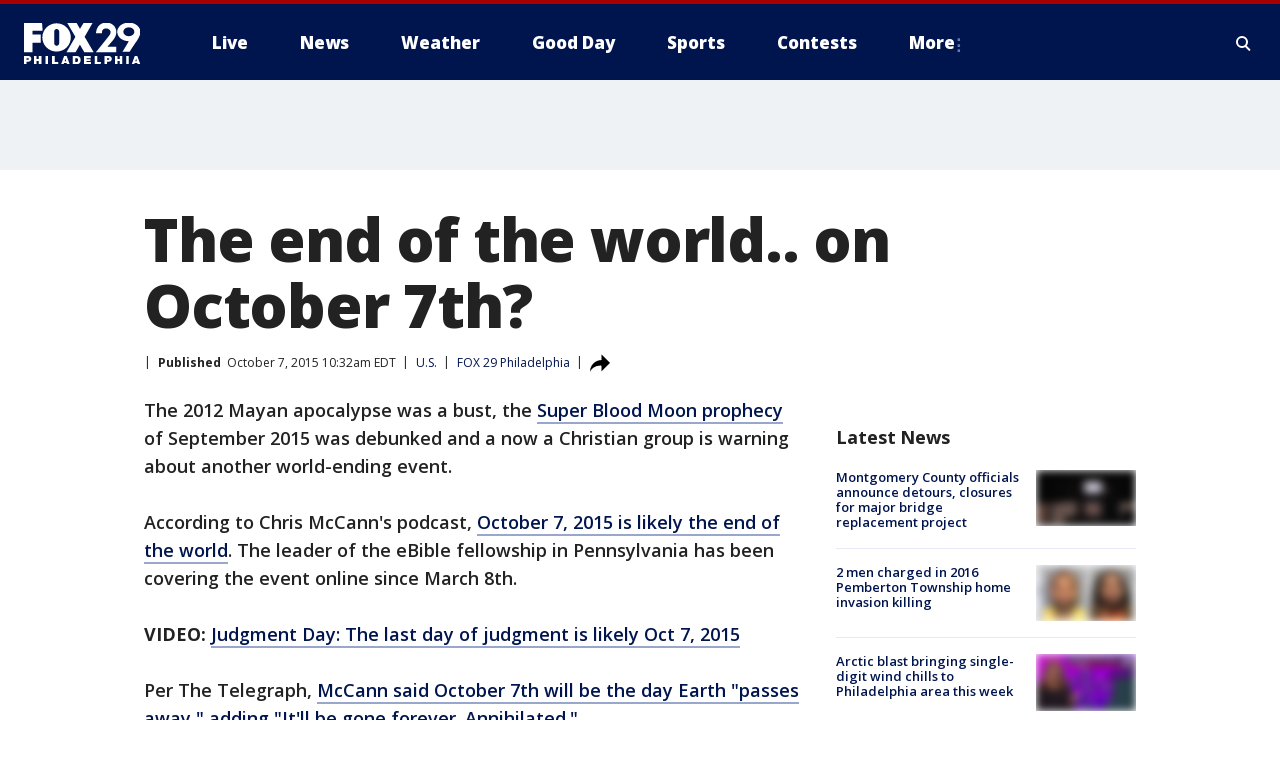

--- FILE ---
content_type: text/css
request_url: https://static.foxtv.com/static/orion/css/default/article.rs.css
body_size: 11674
content:
/*! updated; 12-01-2025 11:57 AM **/

/*! updated; 12-01-2025 11:57 AM **/a,abbr,acronym,address,applet,article,aside,audio,b,big,blockquote,body,canvas,caption,center,cite,code,dd,del,details,dfn,div,dl,dt,em,embed,fieldset,figcaption,figure,footer,form,h1,h2,h3,h4,h5,h6,header,hgroup,html,i,iframe,img,ins,kbd,label,legend,li,mark,menu,nav,object,ol,output,p,pre,q,ruby,s,samp,section,small,span,strike,strong,sub,summary,sup,table,tbody,td,tfoot,th,thead,time,tr,tt,u,ul,var,video{margin:0;padding:0;border:0;font-size:100%;font:inherit;vertical-align:baseline}article,aside,details,figcaption,figure,footer,header,hgroup,main,menu,nav,section{display:block}body{line-height:1}ol,ul{list-style:none}blockquote,q{quotes:none}blockquote:after,blockquote:before,q:after,q:before{content:"";content:none}table{border-collapse:collapse;border-spacing:0}*{-webkit-box-sizing:border-box;box-sizing:border-box}html #wrapper .hide{display:none}html #wrapper .show{display:block}body{min-width:320px;color:#666;background-color:#fff;font-family:"Open Sans","Helvetica Neue",Helvetica,Arial,sans-serif}.hidden{visibility:hidden}@media all and (min-width:768px) and (max-width:1023px){.main-content{margin:0 24px}}@media (min-width:1024px){.main-content{float:left;margin-left:16px;width:calc(100% - 356px)}.sidebar{float:right;margin-left:24px;margin-right:16px;width:300px}}@media (min-width:1280px){.main-content{margin-left:24px;width:calc(100% - 380px)}.sidebar{float:right;margin-left:32px;margin-right:24px}}body{overflow-x:hidden}body .sticky,body .sticky-bottom,body .sticky-top{position:fixed;position:-webkit-sticky;position:sticky;width:inherit}body .sticky-top{top:0}body .sticky-bottom{bottom:0}body .limit{position:absolute;bottom:0;width:inherit}img{max-width:100%}.m,picture{position:relative}.m a,picture a{display:block;position:relative}.m img,picture img{display:block;width:100%}.m .video-container{margin-bottom:0}body{font-family:"Open Sans","Helvetica Neue",Helvetica,Arial,sans-serif}h1,h2,h3,h4,h5,h6{color:#222;font-family:inherit;font-weight:700;line-height:normal}b,strong{font-weight:700}em,i{font-style:italic}a{-webkit-transition:color .25s ease-in-out;transition:color .25s ease-in-out;-webkit-transition:background .25s ease-in-out;transition:background .25s ease-in-out;color:#00144e;text-decoration:none}a:hover{color:#667bb3}p{font-size:14px;line-height:21px;margin-bottom:14px}::-moz-selection{color:#fff;background:rgba(0,20,78,.99)}::selection{color:#fff;background:rgba(0,20,78,.99)}img::-moz-selection{background:#00144e}img::selection{background:#00144e}::-moz-selection{color:#fff;background:rgba(0,20,78,.99)}img::-moz-selection{background:#00144e}section{position:relative}section:after{content:"";display:table;clear:both}.pre-content .ad-container{margin-bottom:0}.pre-content .ad-container.collapse{height:0}.page-content,.post-content,.pre-content{width:100%}.page-content:after,.post-content:after,.pre-content:after{content:"";display:table;clear:both}.page-content{padding-top:24px}.row{clear:both;position:relative}.row:after{content:"";display:table;clear:both}.row.advert{background:#e6e6e6;padding:16px 0;text-align:center}.row .credible{padding-bottom:1%;max-width:99%;padding-left:1%}.sidebar-primary-alt,.sidebar-seconday-alt{clear:both;display:block}.sidebar .collection-river .m{width:100px}.ad-container.mobile [data-ad-slot-rendered="1"]{border-bottom:8px solid #e6e9f3;margin-bottom:24px;padding:24px 0}.sidebar .ad-container.mobile [data-ad-slot-rendered="1"]{border-top:0;padding-top:10px}.overlay{-webkit-transition:opacity .2s ease-in-out;transition:opacity .2s ease-in-out;-webkit-box-shadow:0 0 6px rgba(0,0,0,.3) 2px 5px rgba(0,0,0,.4);box-shadow:0 0 6px rgba(0,0,0,.3) 2px 5px rgba(0,0,0,.4);border-radius:50%;opacity:.8;color:rgba(0,0,0,.2);display:block;background-size:100% 100%;background-repeat:no-repeat;position:absolute;left:10px;bottom:10px;overflow:hidden;text-indent:-9999em;height:24px;width:24px}a:hover .overlay{opacity:1}.video-ct .overlay{background-image:url(/static/orion/img/core/s/overlays/video.svg);background-position:0 0;background-size:100% 100%;background-repeat:no-repeat}.interactive-ct .overlay{background-image:url(/static/orion/img/core/s/overlays/interactive.svg);background-position:0 0;background-size:100% 100%;background-repeat:no-repeat}.slideshow-ct .overlay{background-image:url(/static/orion/img/core/s/overlays/slideshow.svg);background-position:0 0;background-size:100% 100%;background-repeat:no-repeat}.ad-container{text-align:center}.ad-container .ad .gpt{text-align:center}.advert-txt{display:block;color:#999;font-family:Helvetica,Arial,sans-serif;font-size:11px;font-weight:300;line-height:normal;text-align:center;margin-top:8px}.ad-h-0{padding:0;margin:0}.ad-h-0 .ad{margin:0;padding:0}.ad-h-30{min-height:31px}.ad-h-30 .ad{min-height:31px}.ad-h-31{min-height:31px}.ad-h-31 .ad{min-height:31px}.ad-h-50{min-height:50px}.ad-h-50 .ad{min-height:50px}.ad-h-66{min-height:66px}.ad-h-66 .ad{min-height:66px}.ad-h-90{min-height:90px}.ad-h-90 .ad{min-height:90px}.ad-h-250{min-height:250px}.ad-h-250 .ad{min-height:250px}.ad-h-600{min-height:600px}.ad-h-600 .ad{min-height:600px}.video-container{background-color:#000;position:relative;height:0;padding-bottom:56.25%}.video-container iframe{position:absolute;top:0;left:0;min-height:100%;width:100%}.video-player{position:static}.person-block-social-icons,.person-module-social-icons,.social-icons-footer{clear:both}.person-block-social-icons ul,.person-module-social-icons ul,.social-icons-footer ul{letter-spacing:-4px}.person-block-social-icons ul:after,.person-module-social-icons ul:after,.social-icons-footer ul:after{content:"";display:table;clear:both}.person-block-social-icons li,.person-module-social-icons li,.social-icons-footer li{float:left;display:block;margin:0 3px}.person-block-social-icons a,.person-module-social-icons a,.social-icons-footer a{border-radius:50%;background-color:#99a7cc;display:block;line-height:32px;position:relative;height:32px;width:32px;text-indent:100%;white-space:nowrap;overflow:hidden}.person-block-social-icons a:after,.person-module-social-icons a:after,.social-icons-footer a:after{content:"";position:absolute;top:8px;left:8px}.person-block-social-icons .fb a,.person-module-social-icons .fb a,.social-icons-footer .fb a{background-color:#3b5998}.person-block-social-icons .fb a:after,.person-module-social-icons .fb a:after,.social-icons-footer .fb a:after{background-image:url(/static/orion/img/core/s/social/facebook.svg);background-position:0 0;background-size:100% 100%;background-repeat:no-repeat;height:16px;width:7px;left:12px}.person-block-social-icons .tw a,.person-module-social-icons .tw a,.social-icons-footer .tw a{background-color:#1da1f2}.person-block-social-icons .tw a:after,.person-module-social-icons .tw a:after,.social-icons-footer .tw a:after{background-image:url(/static/orion/img/core/s/social/twitter.svg);background-position:0 0;background-size:100% 100%;background-repeat:no-repeat;height:13px;width:16px;top:10px}.person-block-social-icons .gp a,.person-module-social-icons .gp a,.social-icons-footer .gp a{background-color:#dd4b39}.person-block-social-icons .gp a:after,.person-module-social-icons .gp a:after,.social-icons-footer .gp a:after{background-image:url(/static/orion/img/core/s/social/google-plus.svg);background-position:0 0;background-size:100% 100%;background-repeat:no-repeat;height:16px;width:16px}.person-block-social-icons .ig a,.person-module-social-icons .ig a,.social-icons-footer .ig a{background-color:#405de6}.person-block-social-icons .ig a:after,.person-module-social-icons .ig a:after,.social-icons-footer .ig a:after{background-image:url(/static/orion/img/core/s/social/instagram.svg);background-position:0 0;background-size:100% 100%;background-repeat:no-repeat;height:16px;width:16px}.person-block-social-icons .email a:after,.person-module-social-icons .email a:after,.social-icons-footer .email a:after{background-image:url(/static/orion/img/core/s/social/email.svg);background-position:0 0;background-size:100% 100%;background-repeat:no-repeat;height:10px;width:15px;top:11px}.person-block-social-icons .comments a:after,.person-module-social-icons .comments a:after,.social-icons-footer .comments a:after{background-image:url(/static/orion/img/core/s/social/bubble.svg);background-position:0 0;background-size:100% 100%;background-repeat:no-repeat;height:16px;width:16px}.person-block-social-icons .print a:after,.person-module-social-icons .print a:after,.social-icons-footer .print a:after{background-image:url(/static/orion/img/core/s/social/print.svg);background-position:0 0;background-size:100% 100%;background-repeat:no-repeat;left:7px;height:16px;width:18px}.social-icons{clear:both}.social-icons a{background-color:transparent;display:block;line-height:36px;position:relative;text-indent:32%;font-size:16px;color:#000}.social-icons a:after{content:"";position:absolute;top:8px;left:8px;padding-left:13px}.social-icons a:hover{background:rgba(217,217,217,.3);color:#000}.social-icons .fb a:after{background-image:url(/static/orion/img/core/s/social/facebook.svg);background-position:0 0;background-size:100% 100%;background-repeat:no-repeat;height:16px;width:7px;left:12px}.social-icons .tw a:after{background-image:url(/static/orion/img/core/s/social/twitter.svg);background-position:0 0;background-size:100% 100%;background-repeat:no-repeat;height:13px;width:16px;top:10px}.social-icons .gp a:after{background-image:url(/static/orion/img/core/s/social/google-plus.svg);background-position:0 0;background-size:100% 100%;background-repeat:no-repeat;height:16px;width:16px}.social-icons .ig a:after{background-image:url(/static/orion/img/core/s/social/instagram.svg);background-position:0 0;background-size:100% 100%;background-repeat:no-repeat;height:16px;width:16px}.social-icons .email a:after{background-image:url(/static/orion/img/core/s/social/email.svg);background-position:0 0;background-size:100% 100%;background-repeat:no-repeat;height:10px;width:15px;top:11px}.social-icons .comments a:after{background-image:url(/static/orion/img/core/s/social/bubble.svg);background-position:0 0;background-size:100% 100%;background-repeat:no-repeat;height:16px;width:16px}.social-icons .print a:after{background-image:url(/static/orion/img/core/s/social/print.svg);background-position:0 0;background-size:100% 100%;background-repeat:no-repeat;left:7px;height:16px;width:18px}.social-icons .reddit a:after{background-image:url(/static/orion/img/core/s/social/reddit.svg);background-position:0 0;background-size:100% 100%;background-repeat:no-repeat;left:7px;height:16px;width:18px}.social-icons .linkedin a:after{background-image:url(/static/orion/img/core/s/social/linkedin.svg);background-position:0 0;background-size:100% 100%;background-repeat:no-repeat;left:7px;height:16px;width:18px}.social-icons .link a:after{background-image:url(/static/orion/img/core/s/social/link.svg);background-position:0 0;background-size:100% 100%;background-repeat:no-repeat;left:7px;height:16px;width:18px}.collection{border-bottom:8px solid #e6e9f3;padding:0 16px 16px 16px;margin-bottom:24px}.collection .heading{overflow:hidden;margin-bottom:8px}.collection .heading .title{float:left;color:#222;font-size:18px;line-height:24px;font-weight:700;letter-spacing:-.1px}.collection .heading .title a{color:inherit}.collection .sponsor{float:right;margin:0}.collection .sponsor .ad,.collection .sponsor .advert-txt{display:block;float:left}.collection .sponsor .advert-txt{margin-right:4px}.collection .content:after{content:"";display:table;clear:both}.collection .content p{margin-bottom:0}.collection footer:after{content:"";display:table;clear:both}.collection .article .eyebrow{font-size:11px}.collection .article .title{font-size:13px}.collection-river .article-list .featured-primary .m{float:none!important;margin:0 0 6px 0!important;width:100%!important;max-width:none!important}.collection-river .article-list .featured-primary .m .overlay{left:16px;bottom:16px;height:48px;width:48px}.collection-river .article-list .featured-primary .title{font-size:16px;font-weight:700}.collection-river .article-list>.ad-container{border-top:8px solid #e6e9f3;margin:-18px -16px 16px -16px;padding:16px 0}.collection.image-invert .article-list .article .m{float:left;margin-right:16px;margin-left:0}.collection.image-invert .article-list .featured .m{float:none;margin-right:0;margin-left:0}.collection.image-invert .article-list .featured .m+.info{clear:both}.article{position:relative}.article:after{content:"";display:table;clear:both}.article .m{width:100%}.article .m .pill{display:inline-block;position:absolute;top:0;left:0}.article .info{overflow:hidden}.article .meta:after{content:"";display:table;clear:both}.article .time{display:inline-block;color:#999;font-size:11px;line-height:14px}.article .title{font-size:18px;line-height:1.2;font-weight:600;margin-bottom:2px}.article .dek{color:#666;font-size:14px;line-height:21px}.article .dek a{color:inherit}.article.has-video .m{position:relative;padding-bottom:56.25%;height:0}.article.has-video .m iframe{position:absolute;top:0;left:0;width:100%;height:100%}.article.video-no-thumb .title{position:relative;padding-right:30px}.article.video-no-thumb .icon-video{background:#000;display:block;text-indent:-9999px;position:absolute;top:0;right:0;height:16px;width:16px}.article-list{clear:both}.article-list .article{border-bottom:1px solid #e6e9f3;padding:0 0 16px 0;margin:0 0 16px 0}.article-list .article:last-of-type{border-bottom:0;padding-bottom:0;margin-bottom:0}.article-list .m{float:right;margin-left:12px;width:auto;z-index:10}.article-list .info{padding:0}.article-list .title{font-size:13px}.article-list .header .info-header .pill{margin-bottom:2px}.pill{display:inline-block;color:#fff;text-transform:uppercase;margin-right:4px;margin-bottom:6px}.pill .pill-link{display:block;color:#fff}.pill .pill-text{display:block;font-size:10px;font-weight:700;line-height:16px;padding:0 4px}.pill.eyebrow,.pill.is-breaking{color:#fff;background-color:#a70000}.pill.is-live{color:#000;background-color:#ffb400}.pill.is-developing{color:#a70000;background-color:#fc0}.pill.is-opinion{color:#fff;background-color:#000}.site-banner{visibility:hidden;overflow:hidden;position:fixed;left:0;height:auto;min-height:106px;z-index:1000}@media all and (orientation:landscape){.site-banner{-webkit-transform:translate3d(0,0,0);transform:translate3d(0,0,0)}}.site-banner .close{cursor:pointer;display:block;text-align:center;position:absolute;top:10px;right:10px;height:24px;width:24px;padding:0;background:0 0;border:none;z-index:11}.site-banner .close::before{display:block;content:"\00D7";font-size:24px;line-height:1.1;position:relative;z-index:5;border-radius:50%;width:24px;height:24px}.site-banner .banner-inner{padding:16px 40px 16px 16px;display:grid;grid-template-areas:"info";grid-template-columns:1fr}.site-banner .banner-inner.has-label{grid-template-areas:"label" "info"}.site-banner .banner-inner.has-thumbnail{grid-template-areas:"thumbnail info";grid-template-columns:auto 1fr}.site-banner .banner-inner.has-thumbnail.has-label{grid-template-areas:"label label" "thumbnail info"}.site-banner .banner-inner.has-thumbnail .banner-thumbnail{max-width:120px;height:100%;margin-right:8px;grid-area:thumbnail}.site-banner .banner-inner.has-thumbnail .banner-label{grid-area:label}.site-banner .banner-inner.has-thumbnail .banner-info{grid-area:info}.site-banner .banner-inner.has-thumbnail .banner-thumbnail-link{border:1px solid #222;display:-webkit-box;display:-ms-flexbox;display:flex;position:relative}.site-banner .banner-inner.has-thumbnail .banner-thumbnail-link.is-video::before{content:"\25B8";position:absolute;right:10px;bottom:10px;height:20px;width:20px;color:#fff;background-color:#a70000;text-align:center;line-height:18px}.site-banner .banner-info{position:relative;z-index:10}.site-banner .banner-type{display:inline-block;font-size:11px;font-weight:900;padding:3px 6px;text-transform:uppercase;margin-bottom:8px;background:#000;color:#fff}.site-banner .banner-title{font-size:20px;font-weight:900;line-height:22px;letter-spacing:-1px}.site-banner .banner-text{font-size:12px;line-height:16px;margin-top:4px;margin-bottom:0}.site-banner.is-red{background-color:#a70000}.site-banner.is-red .banner-text,.site-banner.is-red a{color:#fff}.site-banner.is-red .close::before{color:#a70000;background-color:#ffdce0}.site-banner.is-yellow{background-color:#ffc000}.site-banner.is-yellow .banner-text,.site-banner.is-yellow a{color:#222}.site-banner.is-yellow .close::before{color:#ffc000;background:#000}.site-banner.is-blue{background-color:#0834ac}.site-banner.is-blue .banner-text,.site-banner.is-blue a{color:#fff}.site-banner.is-blue .close::before{color:#fff;background:#000}.site-banner.is-bottom{bottom:0}.site-banner.is-bottom.slide-in{-webkit-animation:slide-in-bottom 1s both;animation:slide-in-bottom 1s both}.site-banner.is-bottom.slide-out{-webkit-animation:slide-out-bottom 1s both;animation:slide-out-bottom 1s both}.site-banner.is-top{top:0}.site-banner.is-top.slide-in{-webkit-animation:slide-in-top 1s both;animation:slide-in-top 1s both}.site-banner.is-top.slide-out{-webkit-animation:slide-out-top 1s both;animation:slide-out-top 1s both}.site-banner.is-large{width:100%}@-webkit-keyframes slide-in-bottom{from{-webkit-transform:translate(0,100%);transform:translate(0,100%);-webkit-transform:translate3d(0,100%,0);transform:translate3d(0,100%,0);visibility:visible}to{-webkit-transform:translate(0,0);transform:translate(0,0);-webkit-transform:translate3d(0,0,0);transform:translate3d(0,0,0);visibility:visible}}@keyframes slide-in-bottom{from{-webkit-transform:translate(0,100%);transform:translate(0,100%);-webkit-transform:translate3d(0,100%,0);transform:translate3d(0,100%,0);visibility:visible}to{-webkit-transform:translate(0,0);transform:translate(0,0);-webkit-transform:translate3d(0,0,0);transform:translate3d(0,0,0);visibility:visible}}@-webkit-keyframes slide-out-bottom{from{-webkit-transform:translate(0,0);transform:translate(0,0);-webkit-transform:translate3d(0,0,0);transform:translate3d(0,0,0)}to{-webkit-transform:translate(0,100%);transform:translate(0,100%);-webkit-transform:translate3d(0,100%,0);transform:translate3d(0,100%,0);visibility:hidden}}@keyframes slide-out-bottom{from{-webkit-transform:translate(0,0);transform:translate(0,0);-webkit-transform:translate3d(0,0,0);transform:translate3d(0,0,0)}to{-webkit-transform:translate(0,100%);transform:translate(0,100%);-webkit-transform:translate3d(0,100%,0);transform:translate3d(0,100%,0);visibility:hidden}}@-webkit-keyframes slide-in-top{from{-webkit-transform:translate(0,-100%);transform:translate(0,-100%);-webkit-transform:translate3d(0,-100%,0);transform:translate3d(0,-100%,0);visibility:visible}to{-webkit-transform:translate(0,0);transform:translate(0,0);-webkit-transform:translate3d(0,0,0);transform:translate3d(0,0,0);visibility:visible}}@keyframes slide-in-top{from{-webkit-transform:translate(0,-100%);transform:translate(0,-100%);-webkit-transform:translate3d(0,-100%,0);transform:translate3d(0,-100%,0);visibility:visible}to{-webkit-transform:translate(0,0);transform:translate(0,0);-webkit-transform:translate3d(0,0,0);transform:translate3d(0,0,0);visibility:visible}}@-webkit-keyframes slide-out-top{from{-webkit-transform:translate(0,0);transform:translate(0,0);-webkit-transform:translate3d(0,0,0);transform:translate3d(0,0,0)}to{-webkit-transform:translate(0,-100%);transform:translate(0,-100%);-webkit-transform:translate3d(0,-100%,0);transform:translate3d(0,-100%,0);visibility:hidden}}@keyframes slide-out-top{from{-webkit-transform:translate(0,0);transform:translate(0,0);-webkit-transform:translate3d(0,0,0);transform:translate3d(0,0,0)}to{-webkit-transform:translate(0,-100%);transform:translate(0,-100%);-webkit-transform:translate3d(0,-100%,0);transform:translate3d(0,-100%,0);visibility:hidden}}.flicking-viewport{position:relative;overflow:hidden}.flicking-viewport:not(.vertical){width:100%;height:100%}.flicking-viewport.flicking-hidden>.flicking-camera>*{visibility:hidden}.flicking-camera{width:100%;height:100%;position:relative;z-index:1;white-space:nowrap;will-change:transform}.flicking-camera>*{display:inline-block;white-space:normal;vertical-align:top}.flicking-pagination-bullets{padding:0 16px 16px;margin:0 auto;max-width:50vw;display:-webkit-box;display:-ms-flexbox;display:flex}.flicking-pagination-bullet{cursor:pointer;display:inline-block;-webkit-box-flex:1;-ms-flex:1;flex:1;margin:0 4px;height:6px;background-color:rgba(0,0,0,.2)}.is-single .flicking-pagination-bullets{display:none}.is-red .flicking-pagination-bullet-active{background-color:#fff}.is-yellow .flicking-pagination-bullet-active{background-color:#222}.is-blue .flicking-pagination-bullet-active{background-color:#fff}.alert-closings{background:#ffc000;color:#000;padding:8px 12px 8px 26px;margin:0 16px 12px 16px}.alert-closings .alert-title{font-size:14px;font-weight:900;line-height:1.2;position:relative}.alert-closings .alert-title::before{content:"";display:block;position:absolute;background-image:url(/static/orion/img/core/s/weather/snowflake.svg);background-position:0 0;background-size:100% 100%;background-repeat:no-repeat;left:-16px;top:2px;height:12px;width:12px}.alert-closings .alert-text{font-size:12px;line-height:1.2;height:14px;overflow:hidden}.alert-closings .alert-text strong{text-transform:uppercase}.alert-closings .alert-text-scroll{width:200%}.alert-closings .alert-text li{display:inline-block;list-style-type:disc;position:relative;margin-right:18px}.alert-closings .alert-text li+li::before{content:"";display:block;position:absolute;border-radius:50%;background:#000;position:absolute;left:-12px;top:5px;height:5px;width:5px}.alert-storm{background:#a70000;color:#fff;overflow:hidden;position:relative;-webkit-transition:all 1s linear;transition:all 1s linear}.alert-storm+.alert-storm{min-height:0;max-height:0}.alert-storm+.alert-storm.open{max-height:41px}.alert-storm a{color:#fff}.alert-storm .alert-inner{padding:8px 12px 8px 26px;margin:0 auto}.alert-storm .alert-title{font-size:14px;font-weight:900;line-height:1.2;position:relative}.alert-storm .alert-title::before{content:"";display:block;position:absolute;left:-16px;top:2px;background:#fff;height:12px;width:12px}.alert-storm .alert-text{font-size:12px;line-height:1.2}.alert-storm .count{position:absolute;top:50%;margin-top:-10px;right:24px}.alert-storm .count span{background:#fff;border-radius:3px;color:#a70000;font-weight:1000;font-size:13px;text-align:center;display:inline-block;padding:4px}.alert-storm .count .arrow{-webkit-transition:all 1s ease-in-out;transition:all 1s ease-in-out;border:solid #fff;border-width:0 2px 2px 0;display:inline-block;width:9px;height:9px;margin:0 0 0 5px}.alert-storm .count .arrow:hover{cursor:pointer}.alert-storm .count .arrow.up{-webkit-transform-origin:center center;-ms-transform-origin:center center;transform-origin:center center;-webkit-transform:rotate(-135deg);-ms-transform:rotate(-135deg);transform:rotate(-135deg)}.alert-storm .count .arrow.down{-webkit-transform-origin:center center;-ms-transform-origin:center center;transform-origin:center center;-webkit-transform:rotate(45deg);-ms-transform:rotate(45deg);transform:rotate(45deg)}.collection-trending .article{border:0;padding-top:8px;padding-bottom:0;counter-increment:trending-counter}.collection-trending .article .m{float:left;margin:0 12px 0 0}.collection-trending .article .m a:before{content:counter(trending-counter);background:#00144e;color:#fff;font-size:18px;font-weight:900;line-height:26px;text-align:center;position:absolute;top:-9px;left:-10px;height:26px;width:26px;z-index:12}.collection-trending .article .title{font-size:14px;font-weight:900;line-height:21px}.collection-trending .eyebrow .pill-text{line-height:15px}.sponsor__frame{background-color:#e6e9f3;border:1px solid #e6e9f3;padding:16px 6px!important}.sponsor__frame--primary{padding:0 0 16px 0!important}.sponsor__frame--border{border:1px solid #e6e9f3!important;padding:16px 6px!important;background-color:none}.sponsor__indicator{display:inline-block;border:1px solid #e6e9f3;color:#667bb3;background:#fff;padding:0 2px;font-size:10px;position:absolute;top:-4px;left:2px;z-index:11}.sponsor__name{display:inline-block;color:#999;padding:0;font-size:11px;position:relative;width:100%;left:0;bottom:0;z-index:11}.sponsor__info-primary{padding:0 6px!important}.section-nav{padding-bottom:24px}.section-nav nav{margin-bottom:24px;vertical-align:top;padding:0 16px}.section-nav .nav-title{font-size:18px;margin-bottom:8px}.section-nav .nav-item{font-size:14px;line-height:18px;margin-bottom:6px}.footer-lower .social-icons a,.header-lower .social-icons a{background-color:#001c66}.site-header{background-color:#00144e;border-top:2px solid #a70000;height:63px;position:relative;z-index:1000}.site-header-inner{padding:0 16px}.site-header-inner:after{content:"";display:table;clear:both}.site-header.nav-open .expandable-nav{display:block}.site-header a{color:#fff}.site-header .branding{float:left;margin-top:6px}.site-header .branding .logo{display:block;height:48px;width:inherit;background-repeat:no-repeat}.site-header .branding .logo img{height:100%}.site-header .branding .logo-full{display:block}.site-header .branding .logo-mini{display:none}.site-header .meta{float:right;padding-right:48px}.site-header .network-access{float:left}.site-header .user-profile{float:left;display:block;margin-top:8px;margin-right:8px}.site-header .user-profile .avatar{display:block;width:30px}.site-header .user-profile .avatar img{border-radius:3px;max-width:100%}.site-header .button{display:block;float:left;margin-top:16px}.site-header .button a{border-radius:3px;display:block;background:#e6e9f3;color:#00144e;font-size:12px;font-weight:900;padding:8px 10px}.site-header .menu{position:absolute;right:0;top:0;text-align:center;line-height:48px}.site-header .menu a{display:block;font-size:20px;line-height:61px;height:61px;width:54px}.site-header .menu a.menu-open:before{display:block;content:"\00D7";color:#fff;font-size:16px;position:relative;z-index:5}.site-header .search{border-bottom:1px solid #334f99;padding:10px 16px}.site-header .search-wrap{position:relative}.site-header .search-wrap .label{display:none}.site-header .search-wrap input{-webkit-appearance:none;-moz-appearance:none;appearance:none;border-radius:3px;border:0;padding:0;margin:0;font-family:"Open Sans","Helvetica Neue",Helvetica,Arial,sans-serif;font-size:16px;line-height:100%;height:40px}.site-header .search-wrap input[type=text]{color:#667bb3;padding:0 12px;width:calc(100% - 79px)}.site-header .search-wrap input[type=submit]{color:#fff;background-color:#a70000;font-weight:600;padding:0 16px;position:absolute;right:0;top:0;width:82px}.site-header .search-wrap input::-webkit-input-placeholder{color:#667bb3}.site-header .search-wrap input::-moz-placeholder{color:#667bb3}.site-header .search-wrap input:-ms-input-placeholder{color:#667bb3}.site-header .search-wrap input::-ms-input-placeholder{color:#667bb3}.site-header .search-wrap input::placeholder{color:#667bb3}.site-header .search-wrap input:focus::-webkit-input-placeholder{color:transparent}.site-header .search-wrap input:focus::-moz-placeholder{color:transparent}.site-header .search-wrap input:focus:-ms-input-placeholder{color:transparent}.site-header .search-wrap input:focus::-ms-input-placeholder{color:transparent}.site-header .search-wrap input:focus::placeholder{color:transparent}.site-header .section-nav{padding-top:24px}.site-header .section-nav nav{padding:0 24px;display:inline-block;width:calc(50% - 32px);-webkit-column-break-inside:avoid;page-break-inside:avoid;-moz-column-break-inside:avoid;break-inside:avoid}.site-header .section-nav .nav-title{color:#e6e9f3}.site-header .expandable-nav{display:none;border-top:1px solid #334f99;background-color:#00144e;position:absolute;top:100%;left:0;width:100%;z-index:100}.site-header .header-lower{clear:both;border-top:1px solid #174676;padding-top:24px;padding-bottom:24px;margin:0 16px;overflow:hidden}.site-header .header-lower .branding{float:left;margin-right:16px}.site-header .header-lower .branding .logo{height:100%;width:100px;display:block;margin:0;background-repeat:no-repeat}.site-header .header-lower .legal{color:#667bb3;float:right;width:calc(100% - 68px)}.site-header .header-lower .legal p{font-size:12px;margin-bottom:0}.site-header .header-lower .legal ul{margin-bottom:2px}.site-header .header-lower .legal li{display:inline-block;font-size:12px;line-height:18px;margin-right:5px;padding-right:6px;position:relative}.site-header .header-lower .legal li:after{content:"";background-color:#667bb3;position:absolute;top:3px;right:-1px;height:12px;width:1px}.site-header .header-lower .legal li:last-of-type{margin-right:0;padding-right:0}.site-header .header-lower .legal li:last-of-type:after{display:none}.site-header .header-lower .legal a{color:#e6e9f3}.site-header .header-lower .social-icons{margin-bottom:24px}.site-header .header-lower .social-icons ul{text-align:center}.site-header .header-lower .social-icons li{float:none;display:inline-block;margin:0 3px}.site-header .header-lower .social-icons a{background-color:#00154d}.site-footer{clear:both;background-color:#00144e;padding:32px 0 24px 0;margin-top:32px}.site-footer .inner{padding:0;width:100%}.site-footer .nav-title,.site-footer a{color:#e6e9f3}.site-footer .section-nav nav{display:inline-block;width:calc(50% - 32px)}.site-footer .footer-lower{border-top:1px solid #174676;padding-top:24px;margin:0 16px;overflow:hidden}.site-footer .footer-lower .branding .logo{display:block;height:100%;width:100px;background-repeat:no-repeat}@media (min-width:320px) and (max-width:767px){.site-footer .footer-lower .branding .logo{margin:0 auto 16px}}.site-footer .footer-lower .legal{color:#667bb3}@media (min-width:320px) and (max-width:767px){.site-footer .footer-lower .legal{text-align:center}}.site-footer .footer-lower .legal p{font-size:12px;margin-bottom:0}.site-footer .footer-lower .legal ul{margin-bottom:2px}.site-footer .footer-lower .legal li{display:inline-block;font-size:12px;line-height:18px;margin-right:5px;padding-right:6px;position:relative}.site-footer .footer-lower .legal li:after{content:"";background-color:#667bb3;position:absolute;top:3px;right:-1px;height:12px;width:1px}.site-footer .footer-lower .legal li:last-of-type{margin-right:0;padding-right:0}.site-footer .footer-lower .legal li:last-of-type:after{display:none}.site-footer .footer-lower .legal a{color:#e6e9f3}.site-footer .social-icons-footer{margin-bottom:32px}.site-footer .social-icons-footer a{background-color:#00154d}.advert-txt{color:#99a7cc;font-family:"Open Sans","Helvetica Neue",Helvetica,Arial,sans-serif}body.contest .page-content,body.interactive .page-content,body.traffic .page-content{padding-top:0}.page-heading{overflow:hidden;margin:18px 16px}.page-heading .title{float:left;font-size:24px;font-weight:900;line-height:31px;letter-spacing:-1px}.page-heading .sponsor{float:right;margin:0}.page-heading .sponsor .ad,.page-heading .sponsor .advert-txt{display:block;float:left}.page-heading .sponsor .advert-txt{margin-right:4px}.embed-media{display:block;position:relative;margin-bottom:24px}.embed-media.twitter .twitter-tweet{margin:0 auto}.embed-media.facebook{text-align:center}.embed-media.instagram{max-width:658px;margin-left:auto;margin-right:auto}.embed-media.fb-video .m,.embed-media.fn-video .m{position:static}.embed-media.fb-video .m img,.embed-media.fn-video .m img{width:100%}.embed-media.fb-video .overlay,.embed-media.fn-video .overlay{background-image:url(/static/orion/img/default/overlays/video.svg);background-position:0 0;background-size:100% 100%;background-repeat:no-repeat;right:24px;bottom:24px;height:64px;width:64px}.sidebar .embed-media{margin-bottom:12px}.embed-media iframe.twitter-timeline{display:block!important;margin:0 auto 12px!important}.pull-quote{clear:both;margin-left:8px;margin-bottom:24px;overflow:hidden}.pull-quote .quote-text{color:#000;border-left:3px solid #334f99;font-size:24px;line-height:30px;font-weight:900;padding-left:12px;margin-bottom:12px}.pull-quote .quote-author{float:right;font-size:14px;color:#222}table{border:1px solid #ddd;border-bottom:0;margin-bottom:32px;width:100%}table thead{display:table-header-group}table thead tr{border-bottom:1px solid #ddd}table thead th{padding:10px 14px;text-align:left;font-size:12px;font-weight:600}table tbody tr:nth-of-type(even){background:#eee}table tbody td{position:relative;border-bottom:1px solid #ddd;padding:12px;font-size:14px}.related{margin:0 auto;width:300px}.related .m{margin-bottom:12px}.related .m .overlay{width:75px;height:75px}.related .caption .title{color:#00144e;font-size:14px;font-weight:700;line-height:21px;margin-bottom:8px}.related .caption p{color:#666;font-size:11px;line-height:16px;margin-bottom:6px}.featured{clear:both;width:100%;display:block;position:relative;margin-bottom:24px}.featured .m .overlay{width:75px;height:75px;right:20px;bottom:20px}.featured .info{padding-top:12px}.featured .info .caption{border-bottom:1px solid #e6e9f3}.featured .info .caption .title{font-size:14px;line-height:20px;margin-bottom:4px}.featured .info .caption p{color:#666;font-size:11px;line-height:16px;font-weight:300;margin-bottom:16px}.featured.featured-video .control{display:none}.featured.featured-image .slides .m{display:block;margin:0;-webkit-user-select:none;-moz-user-select:none;-ms-user-select:none;user-select:none}.featured.featured-image .slides .slide-container{position:relative;overflow:hidden;list-style:none;margin-bottom:0}.featured.featured-image .slides .slide-container:after{content:"";display:table;clear:both}.featured.featured-image .slides .slide-container li.slide{display:none}.featured.featured-image .slides input{display:none}.featured.featured-image .slides input:checked+.slide{display:block}.featured.featured-image .ctrl{width:100%;height:45px;display:block;position:absolute;bottom:56%}.featured.featured-image .ctrl .next,.featured.featured-image .ctrl .prev{-webkit-box-shadow:0 0 5px 2px 2px 5px rgba(0,0,0,.4);box-shadow:0 0 5px 2px 2px 5px rgba(0,0,0,.4);-webkit-transition:opacity .2s ease-in-out;transition:opacity .2s ease-in-out;opacity:.9;width:45px;height:45px;border-radius:5px;background:#fff;text-indent:-9999px;color:#d3d3d3;cursor:pointer}.featured.featured-image .ctrl .next:after,.featured.featured-image .ctrl .next:before,.featured.featured-image .ctrl .prev:after,.featured.featured-image .ctrl .prev:before{content:"";display:block;position:absolute;width:3px;height:20px;background:#d3d3d3}.featured.featured-image .ctrl .next:before,.featured.featured-image .ctrl .prev:before{top:6px}.featured.featured-image .ctrl .next:after,.featured.featured-image .ctrl .prev:after{bottom:6px}.featured.featured-image .ctrl .next:hover,.featured.featured-image .ctrl .prev:hover{opacity:1}.featured.featured-image .ctrl .prev{position:absolute;left:-2px}.featured.featured-image .ctrl .prev:after,.featured.featured-image .ctrl .prev:before{left:20px}.featured.featured-image .ctrl .prev:before{-webkit-transform:rotate(45deg) translate3d(0,0,0);transform:rotate(45deg) translate3d(0,0,0)}.featured.featured-image .ctrl .prev:after{-webkit-transform:rotate(-45deg) translate3d(0,0,0);transform:rotate(-45deg) translate3d(0,0,0)}.featured.featured-image .ctrl .next{position:absolute;right:-2px}.featured.featured-image .ctrl .next:after,.featured.featured-image .ctrl .next:before{right:20px}.featured.featured-image .ctrl .next:before{-webkit-transform:rotate(-45deg) translate3d(0,0,0);transform:rotate(-45deg) translate3d(0,0,0)}.featured.featured-image .ctrl .next:after{-webkit-transform:rotate(45deg) translate3d(0,0,0);transform:rotate(45deg) translate3d(0,0,0)}.featured.featured-image .pager{font-size:11px;line-height:16px;font-weight:700;color:#222;margin-bottom:6px}.featured.featured-image .info .caption p{color:#222;font-size:12px;line-height:18px;font-weight:700}.inline{width:auto;margin-bottom:12px}.inline .m img{width:100%}.inline .caption{padding-bottom:12px;margin-top:12px;border-bottom:1px solid #ddd}.inline .caption p{color:#222;font-size:12px;line-height:18px;font-weight:700;margin-bottom:0}.collection-trending .article{border:0;padding-top:8px;padding-bottom:0;counter-increment:trending-counter}.collection-trending .article .m{float:left;margin:0 12px 0 0}.collection-trending .article .m a:before{content:counter(trending-counter);background:#00144e;color:#fff;font-size:18px;font-weight:900;line-height:26px;text-align:center;position:absolute;top:-9px;left:-10px;height:26px;width:26px;z-index:12}.collection-trending .article .title{font-size:14px;font-weight:900;line-height:21px}.collection-trending .eyebrow .pill-text{line-height:15px}.article-meta:after{content:"";display:table;clear:both}.article-date{padding-left:12px;position:relative}.article-date:before{position:absolute;left:0;top:-1px;content:"|";font-size:12px;color:#222}.article-updated{padding-left:12px;position:relative}.article-updated:before{position:absolute;left:0;top:-1px;content:"|";font-size:12px;color:#222}.article-header{color:#222;margin:0 16px 24px 16px}.article-meta{font-size:12px}.article-meta-lower{margin-top:6px}.headline{font-size:30px;line-height:36px;font-weight:900;letter-spacing:-1.2px;margin-bottom:12px}.sub-headline{font-size:16px;line-height:21px;font-weight:300;margin-bottom:10px}.article-date,.article-updated,.author-byline{display:block;float:left;margin-right:6px;line-height:1.5}.author-byline>span{line-height:24px}.article-social{position:relative}@media screen and (max-width:634px){.article-social{position:absolute;width:auto}}@media screen and (min-width:818px){.article-social{position:absolute;width:auto}}@media screen and (max-width:634px){.article-social .share{width:200px}}@media screen and (min-width:818px){.article-social .share{width:200px}}.article-social .share a{cursor:pointer;-webkit-transition:background .25s ease-in-out;transition:background .25s ease-in-out}.article-social .share a:after{height:30px;width:30px;background-image:url(../../img/core/s/social/share.svg);background-repeat:no-repeat;position:absolute;top:0;left:0;content:''}.article-social .share:hover{opacity:80%}.article-social .social-icons{position:absolute;z-index:11;width:156px;height:262px;display:-webkit-box;display:-ms-flexbox;display:flex;-webkit-box-orient:vertical;-webkit-box-direction:normal;-ms-flex-direction:column;flex-direction:column;-webkit-box-pack:space-evenly;-ms-flex-pack:space-evenly;justify-content:space-evenly;top:-49px;right:0}@media screen and (max-width:425px){.article-social .social-icons{left:0;top:35px;right:0}}.article-social .social-icons .share-txt{font-weight:700;font-size:16px;margin-left:15px;margin-bottom:0;cursor:pointer;color:#000}.article-social .social-icons li.fb-black a:after{-webkit-filter:invert(0) sepia(0) saturate(0) hue-rotate(0) brightness(0) contrast(100%);filter:invert(0) sepia(0) saturate(0) hue-rotate(0) brightness(0) contrast(100%)}.article-social .social-icons li.tw-black a:after{-webkit-filter:invert(0) sepia(0) saturate(0) hue-rotate(0) brightness(0) contrast(100%);filter:invert(0) sepia(0) saturate(0) hue-rotate(0) brightness(0) contrast(100%)}.article-social .social-icons li.email-black a:after{-webkit-filter:invert(0) sepia(0) saturate(0) hue-rotate(0) brightness(0) contrast(100%);filter:invert(0) sepia(0) saturate(0) hue-rotate(0) brightness(0) contrast(100%)}.article-body{color:#222;border-bottom:8px solid #e6e9f3;padding:0 16px 24px 16px;margin-bottom:24px}.article-body:after{content:"";display:table;clear:both}.article-body h1,.article-body h2,.article-body h3,.article-body h4,.article-body h5,.article-body h6{margin-bottom:12px}.article-body h2{font-size:24px}.article-body h3{font-size:18px}.article-body h4{font-size:14px}.article-body p,.article-body>ol,.article-body>ul{font-weight:600;font-size:20px;line-height:35px;-webkit-font-smoothing:antialiased}.article-body p{margin-bottom:16px}.article-body p a{border-bottom:2px solid #99a7cc}.article-body p a:hover{background:#e6e9f3}.article-body>ol,.article-body>ul{margin-left:18px;margin-bottom:24px}.article-body>ol li,.article-body>ul li{margin-bottom:12px}.article-body>ol li a,.article-body>ul li a{border-bottom:2px solid #99a7cc}.article-body>ol li a:hover,.article-body>ul li a:hover{background:#e6e9f3}.article-body>ul{list-style-type:disc}.article-body>ol{list-style-type:decimal}.pull-quote{margin-left:0}.pull-quote .quote-text{border-color:#00144e}.article-comments{margin:0 16px}.featured .m,.featured .video-container{margin-bottom:0}.featured .m .overlay{left:16px;bottom:16px;height:48px;width:48px}.featured .info .caption .title{font-size:13px;line-height:1.2;font-weight:700}.featured .info .caption p{color:#666;font-size:12px}.featured.featured-image .slides .m{margin-bottom:0}.featured.featured-image .info .caption p{color:#666;font-weight:400}.featured.featured-image .pager{color:#999;font-weight:400}.featured.featured-image .info,.featured.featured-slideshow .info,.featured.featured-video .info{padding-top:12px}.related{border-bottom:1px solid #e6e9f3;padding-bottom:12px;margin-bottom:12px;width:100%}.related .m .overlay{left:16px;bottom:16px;height:48px;width:48px}.item-related-content{border-bottom:1px solid #e6e9f3;padding-bottom:16px;margin-bottom:24px}.item-related-content .heading{margin-bottom:12px}.item-related-content .heading .title{font-weight:700}.item-related-content li{color:#222;list-style-type:none;font-weight:400;margin:0 0 16px 14px;position:relative}.item-related-content li::before{content:"";display:block;position:absolute;border-radius:50%;display:block;position:absolute;left:-14px;top:9px;background:#a70000;height:4px;width:4px}.item-related-content li:last-of-type{margin-bottom:0}.item-related-content .text{font-size:13px;line-height:1.5}.item-related-content a{font-weight:600}.item-related-content .date{display:block;color:#999;font-size:11px;margin-top:4px}.item-related-content.related-summary li::before{background:#222}.item-related-content.related-summary .text{font-size:14px}.related-story ul{list-style-type:disc;margin-left:18px;margin-bottom:24px}.related-story ul li{margin-bottom:14px}.related-story ul li a{color:#00144e;border-bottom:2px solid #99a7cc}.related-story ul li a:hover{background:#e6e9f3}.related-story ul li p{margin-bottom:0}.related-story ul li .date{color:#999;font-size:12px;margin-top:4px}.video-container{margin:0}.credible{margin-bottom:1rem;margin-top:-1rem}.credible[data-unit-credible*=rate-table]{margin-bottom:0}@media screen and (max-width:1023px){.featured-iframe{width:100vw;margin-left:calc(50% - 50vw)}}body:after{display:none}.scroll-lock{overflow:hidden}:root{--vp-name:mobile-min;--vp-size:320px}@media all and (min-width:320px){body:after{content:"mobile-min, 320px"}}:root{--vp-name:mobile-sm-min;--vp-size:480px}@media all and (min-width:480px){body:after{content:"mobile-sm-min, 480px"}}:root{--vp-name:mobile-md-max;--vp-size:600px}@media all and (min-width:600px){body:after{content:"mobile-md-max, 600px"}}:root{--vp-name:mobile-max;--vp-size:767px}@media all and (min-width:767px){body:after{content:"mobile-max, 767px"}}:root{--vp-name:tablet-min;--vp-size:768px}@media all and (min-width:768px){body:after{content:"tablet-min, 768px"}}:root{--vp-name:tablet-max;--vp-size:1023px}@media all and (min-width:1023px){body:after{content:"tablet-max, 1023px"}}:root{--vp-name:desktop-min;--vp-size:1024px}@media all and (min-width:1024px){body:after{content:"desktop-min, 1024px"}}:root{--vp-name:desktop-sm-min;--vp-size:1280px}@media all and (min-width:1280px){body:after{content:"desktop-sm-min, 1280px"}}:root{--vp-name:desktop-sm-max;--vp-size:1439px}@media all and (min-width:1439px){body:after{content:"desktop-sm-max, 1439px"}}:root{--vp-name:desktop-md-min;--vp-size:1440px}@media all and (min-width:1440px){body:after{content:"desktop-md-min, 1440px"}}:root{--vp-name:desktop-md-max;--vp-size:1679px}@media all and (min-width:1679px){body:after{content:"desktop-md-max, 1679px"}}:root{--vp-name:desktop-lg-min;--vp-size:1680px}@media all and (min-width:1680px){body:after{content:"desktop-lg-min, 1680px"}}:root{--vp-name:desktop-lg-max;--vp-size:1919px}@media all and (min-width:1919px){body:after{content:"desktop-lg-max, 1919px"}}:root{--vp-name:desktop-xl-max;--vp-size:1920px}@media all and (min-width:1920px){body:after{content:"desktop-xl-max, 1920px"}}html .mobile{display:block}html .mobile.ad-container{display:block;margin-bottom:22px}html .mobile.ad-container.yieldmo{margin-left:11px;margin-right:11px;width:auto}html .mobile .advert-txt{display:none}html .mobile-tablet{display:block}html .mobile-tablet.ad-container{display:block;margin-bottom:22px}html .mobile-tablet .mobile.ad-container{display:block}html .mobile-tablet .tablet.ad-container{display:none}html .mobile-desktop{display:block}html .mobile-desktop.ad-container{display:block;margin-bottom:22px}html .mobile-desktop .mobile.ad-container{display:block}html .mobile-desktop .desktop.ad-container{display:none}html .tablet{display:none}html .tablet.ad-container{display:none}html .tablet-desktop{display:none}html .tablet-desktop.ad-container{display:none}html .desktop{display:none}html .desktop.ad-container{display:none}.alert-banner{overflow:hidden;position:fixed;bottom:0;left:0;height:auto;width:100%;z-index:1000}@media all and (orientation:landscape){.alert-banner{-webkit-transform:translate3d(0,0,0);transform:translate3d(0,0,0)}}.alert-banner .close{display:block;text-align:center;position:absolute;top:10px;right:10px;height:24px;width:24px;z-index:11}.alert-banner .close:before{display:block;content:"\00D7";font-size:24px;position:relative;z-index:5}.alert-banner .close:after{border-radius:50%;display:block;content:"";position:absolute;top:0;left:0;width:24px;height:24px;z-index:4}.alert-banner .alert-inner{padding:16px 40px 16px 16px}.alert-banner .alert-inner.has-thumbnail{display:grid;grid-template-areas:"thumbnail info";grid-template-columns:auto 1fr}.alert-banner .alert-inner.has-thumbnail.has-label{grid-template-areas:"label label" "thumbnail info"}.alert-banner .alert-inner.has-thumbnail .alert-thumbnail{max-width:120px;height:100%;margin-right:8px;grid-area:thumbnail}.alert-banner .alert-inner.has-thumbnail .alert-label{grid-area:label}.alert-banner .alert-inner.has-thumbnail .alert-info{grid-area:info}.alert-banner .alert-inner.has-thumbnail .alert-thumbnail-link{border:1px solid #222;display:-webkit-box;display:-ms-flexbox;display:flex;position:relative}.alert-banner .alert-inner.has-thumbnail .alert-thumbnail-link.is-video::before{content:"\25B8";position:absolute;right:10px;bottom:10px;height:20px;width:20px;color:#fff;background-color:#a70000;text-align:center;line-height:18px}.alert-banner .alert-info{position:relative;z-index:10}.alert-banner .alert-type{display:inline-block;background:#000;font-size:11px;font-weight:900;padding:3px 6px;text-transform:uppercase;margin-bottom:8px}.alert-banner .alert-type a{color:#fff}.alert-banner .alert-title{font-size:20px;font-weight:900;line-height:22px;letter-spacing:-1px}.alert-banner .alert-text{font-size:12px;line-height:16px;margin-top:4px;margin-bottom:0}.alert-banner.is-breaking{color:#fff;background-color:#a70000}.alert-banner.is-breaking a{color:#fff}.alert-banner.is-breaking .close:before{color:#a70000}.alert-banner.is-breaking .close:after{background-color:#ffdce0}.alert-banner.is-breaking .alert-type a{color:#fff}.alert-banner.is-custom{color:#222;background-color:#ffc000}.alert-banner.is-custom a{color:#222}.alert-banner.is-custom .close:before{color:#ffc000}.alert-banner.is-custom .close:after{background:#000}.alert-banner.is-custom .alert-type{color:#fff}.alert-banner.slide-in{-webkit-animation:slide-in 1s both;animation:slide-in 1s both}.alert-banner.slide-out{-webkit-animation:slide-out 1s both;animation:slide-out 1s both}@-webkit-keyframes slide-in{from{-webkit-transform:translate(0,100%);transform:translate(0,100%);-webkit-transform:translate3d(0,100%,0);transform:translate3d(0,100%,0);visibility:visible}to{-webkit-transform:translate(0,0);transform:translate(0,0);-webkit-transform:translate3d(0,0,0);transform:translate3d(0,0,0)}}@keyframes slide-in{from{-webkit-transform:translate(0,100%);transform:translate(0,100%);-webkit-transform:translate3d(0,100%,0);transform:translate3d(0,100%,0);visibility:visible}to{-webkit-transform:translate(0,0);transform:translate(0,0);-webkit-transform:translate3d(0,0,0);transform:translate3d(0,0,0)}}@-webkit-keyframes slide-out{from{-webkit-transform:translate(0,0);transform:translate(0,0);-webkit-transform:translate3d(0,0,0);transform:translate3d(0,0,0)}to{-webkit-transform:translate(0,100%);transform:translate(0,100%);-webkit-transform:translate3d(0,100%,0);transform:translate3d(0,100%,0);visibility:hidden}}@keyframes slide-out{from{-webkit-transform:translate(0,0);transform:translate(0,0);-webkit-transform:translate3d(0,0,0);transform:translate3d(0,0,0)}to{-webkit-transform:translate(0,100%);transform:translate(0,100%);-webkit-transform:translate3d(0,100%,0);transform:translate3d(0,100%,0);visibility:hidden}}.site-footer .social-icons-footer ul{text-align:center}.site-footer .social-icons-footer li{float:none;display:inline-block;margin:0 3px}.article-notice{margin:20px 16px 16px 16px}.article-notice:after{content:"";display:table;clear:both}.article-notice .inner{border:1px solid #e6e9f3;background:#f2f4f9;padding:18px 12px;position:relative}.article-notice .title{display:inline-block;border:1px solid #e6e9f3;color:#6f83b8;background:#fff;padding:2px 4px;text-transform:uppercase;font-size:10px;line-height:12px;position:absolute;top:-8px;left:12px}.article-notice p{color:#6f83b8;font-size:12px;line-height:16px;margin-bottom:0}.article-notice .ad-container{float:right;margin-top:12px}.article-notice .ad-container .ad,.article-notice .ad-container .advert-txt{display:inline-block}.article-notice .ad-container .advert-txt{float:left;margin:0 12px 0 0;line-height:31px}@media print{.alert,.article-meta-lower,.sidebar,.site-footer .branding,.site-footer .footer-upper,.site-footer .legal ul,.site-footer .social-icons,.site-header .menu{display:none}.page-content{padding-top:0}.site-header{background:#fff;border:0}.article-wrap{width:75%}.article-body{border:0;padding-bottom:0}.site-footer{margin-top:0}.site-footer .footer-lower{border:0;padding-top:0}.site-footer .footer-lower .legal{width:100%}.site-footer .footer-lower .copyright{clear:both}}.related-story ul li .text{line-height:24px}.article-date,.article-updated,.author-byline{line-height:20px;font-size:14px;color:#666}.article-date strong,.article-updated strong,.author-byline strong{font-weight:400}.article-updated::before{font-size:14px;color:#666}.article-date::before{font-size:14px;color:#666}@media (min-width:600px){.item-related-content{clear:left;float:left;margin:0 24px 24px 0;width:300px}}@media (min-width:768px){body{min-width:768px}html .mobile{display:none}html .mobile.ad-container{display:none}html .mobile-tablet{display:block}html .mobile-tablet.ad-container{display:block;margin-bottom:22px}html .mobile-tablet .mobile.ad-container{display:none}html .mobile-tablet .tablet.ad-container{display:block}html .mobile-desktop{display:none}html .mobile-desktop.ad-container{display:none}html .mobile-desktop .mobile.ad-container{display:none}html .mobile-desktop .desktop.ad-container{display:none}html .tablet{display:block}html .tablet.ad-container{display:block;margin-bottom:22px}html .tablet-desktop{display:block}html .tablet-desktop.ad-container{display:block}html .tablet-desktop .tablet.ad-container{display:block}html .tablet-desktop .desktop.ad-container{display:none}html .desktop{display:none}html .desktop.ad-container{display:none}.collection{padding:0 0 24px 0;margin-bottom:24px}.collection .heading{margin-bottom:16px}.collection .title{font-size:18px}.collection-river .article-list>.ad-container{margin-left:-24px;margin-right:-24px;padding:24px 0}.alert-banner .alert-type{font-size:14px;margin-bottom:10px;color:#fff}.alert-banner .alert-title{font-size:24px;line-height:30px;margin-bottom:5px}.alert-banner .alert-text{font-size:14px}.alert-banner .alert-inner.has-thumbnail{grid-template-areas:"thumbnail info"}.alert-banner .alert-inner.has-thumbnail.has-label{grid-template-areas:"thumbnail label" "thumbnail info"}.alert-banner .alert-inner.has-thumbnail .alert-thumbnail{max-width:151px;margin-right:16px}.site-banner .banner-type{font-size:14px;margin-bottom:10px}.site-banner .banner-title{font-size:24px;line-height:30px;margin-bottom:5px}.site-banner .banner-text{font-size:14px}.site-banner .banner-inner.has-thumbnail{grid-template-areas:"thumbnail info"}.site-banner .banner-inner.has-thumbnail.has-label{grid-template-areas:"thumbnail label" "thumbnail info"}.site-banner .banner-inner.has-thumbnail .banner-thumbnail{max-width:151px;margin-right:16px}.flicking-pagination-bullets{max-width:40vw}.alert-closings{padding:8px 12px;margin:0 24px 12px 24px}.alert-closings .alert-inner{padding:0;margin:0 auto;max-width:1280px}.alert-closings .alert-title{display:inline-block;padding-left:36px;font-size:18px;line-height:24px;margin-right:18px}.alert-closings .alert-title::before{top:0;left:2px;height:24px;width:24px}.alert-closings .alert-text{display:inline-block;line-height:21px;position:relative;top:4px;height:21px;width:calc(100% - 178px - 24px)}.alert-closings .alert-text li+li::before{top:8px}.alert-storm{padding-left:24px;padding-right:24px}.alert-storm .alert-inner{max-width:1280px}.alert-storm .alert-title{display:inline-block;padding-left:36px;font-size:18px;line-height:24px;margin-right:18px}.alert-storm .alert-title::before{top:0;left:0;height:24px;width:24px}.alert-storm .count{right:75px}.alert-storm .alert-text{display:inline-block;line-height:21px;position:relative;top:-2px}.section-nav{overflow:hidden;padding-bottom:24px}.section-nav nav{float:left;width:25%;padding:0 24px}.section-nav nav:nth-of-type(4n+1){clear:both}.site-header{border-top-width:4px;height:82px}.site-header-inner{display:table;padding:0 24px;width:100%}.site-header .expandable-nav{top:78px}.site-header .nav-row{display:table-cell;padding-left:32px;height:78px;line-height:78px}.site-header .nav-row:after{content:"";display:table;clear:both}.site-header .nav-row li{float:left}.site-header .is-active a{border-radius:3px;color:#334f99;background-color:#00154d}.site-header .branding{-webkit-box-sizing:unset;box-sizing:unset;display:table-cell;float:none;margin:0;height:50px;width:132px;vertical-align:middle}.site-header .search{border:0;padding:24px}.site-header .search-wrap{margin:0 auto;max-width:770px}.site-header .search-wrap input{height:48px}.site-header .search-wrap input[type=text]{padding:0 22px 0 18px;width:calc(100% - 100px)}.site-header .search-wrap input[type=submit]{padding:0 24px;width:104px}.site-header .primary-nav{float:left;height:inherit;overflow:hidden;width:calc(100% - 100px)}.site-header .primary-nav li{margin-right:10px}.site-header .primary-nav a{font-size:15px;font-weight:600;padding:8px 16px}.site-header .primary-nav .menu-more a{position:relative;padding-right:24px}.site-header .primary-nav .menu-more a:after{content:"\22EE";color:#667bb3;position:absolute;line-height:1;top:11px;right:15px}.site-header .primary-nav .menu-more.is-active a:after{color:#334f99}.site-header .meta{padding-right:0}.site-header .meta .search-toggle{float:left;margin-top:24px}.site-header .meta .search-toggle a{display:block;position:relative;text-indent:-9999em;height:32px;width:24px}.site-header .meta .search-toggle a:before{border-radius:50px;display:block;content:"";border:2px solid #fff;background:rgba(255,255,255,0);position:absolute;left:4px;top:8px;height:8px;width:8px}.site-header .meta .search-toggle a:after{-webkit-transform:rotate(45deg);-ms-transform:rotate(45deg);transform:rotate(45deg);zoom:1;content:"";background:#fff;position:absolute;top:19px;left:12px;height:2px;width:7px}.site-header .meta .button{margin-top:0}.site-header .meta .button a{padding:8px 10px;font-size:13px;line-height:16px}.site-header .section-nav{border-top:1px solid #334f99;clear:both}.site-header .section-nav nav{display:block;width:25%}.site-header .header-lower{overflow:hidden}.site-header .header-lower .branding{position:relative;left:0}.site-header .header-lower .branding a{position:relative}.site-header .header-lower .branding,.site-header .header-lower .legal{float:left}.site-header .header-lower .legal{margin-bottom:0;width:calc(100% - 68px - 276px)}.site-header .header-lower .social-icons{clear:none;float:right;margin-bottom:0}.site-header .header-lower .social-icons ul{text-align:right;margin-left:10px;margin-bottom:6px}.site-header .header-lower .social-icons li{float:left;margin:0 0 0 6px}}@media (min-width:768px) and (max-width:1023px){.primary-nav li+li+li+li{display:none}.primary-nav .menu-more{display:block}}@media (min-width:768px){.site-footer{margin-top:48px}.site-footer .section-nav nav{display:block;width:25%}.site-footer .footer-lower{overflow:hidden}.site-footer .footer-lower .branding{float:left;margin-right:16px}.site-footer .footer-lower .legal{float:left;width:calc(100% - 68px - 276px)}.site-footer .social-icons-footer{clear:none;float:right;margin-bottom:0}.site-footer .social-icons-footer ul{text-align:right;margin-left:10px;margin-bottom:6px}.site-footer .social-icons-footer li{float:left;margin:0 0 0 6px}.page-content{padding-top:32px}.ad-container.tablet{border-bottom:8px solid #e6e9f3;padding-bottom:24px}.item-embed{padding-left:24px;padding-right:24px}.page-heading{margin:32px 24px 8px 24px}.page-heading .title{font-size:48px;line-height:normal;position:relative;top:-12px}.page-heading .sponsor{float:left;margin-top:7px;margin-left:12px}.embed-media.fb-video .m,.embed-media.fn-video .m{position:static}.embed-media.fb-video .m img,.embed-media.fn-video .m img{width:100%}.embed-media.fb-video .overlay,.embed-media.fn-video .overlay{height:128px;width:128px}.pull-quote{padding:48px 36px 24px 36px;margin-left:0}.pull-quote .quote-text{font-size:36px;line-height:48px}.pull-quote .quote-author{font-size:18px}.related{float:left;margin:0 24px 24px 0;width:300px}.featured .m .overlay{width:139px;height:139px}.featured .info{padding-top:18px}.featured .info .caption .title{font-size:18px;line-height:24px}.featured .info .caption p{font-size:13px;line-height:18px;margin-bottom:20px}.featured.featured-video.sticky-video{background:url(/static/orion/img/default/bg/fox-news-default.png) center center no-repeat #eee;height:450px}.featured.featured-video.sticky-video .contain{position:fixed;width:calc(100% - (48px * 2));background:#000;top:0;z-index:250}.featured.featured-video.sticky-video .contain .control{display:block}.featured.featured-video.sticky-video .contain .control .close,.featured.featured-video.sticky-video .contain .control .top{position:absolute;width:20px;height:20px;right:5px}.featured.featured-video.sticky-video .contain .control .close{color:#666;font-size:12px;top:5px;height:14px;width:46px}.featured.featured-video.sticky-video .contain .control .close:after,.featured.featured-video.sticky-video .contain .control .close:before{content:"";display:block;background:#666;position:absolute;top:6px;right:0;width:12px;height:2px}.featured.featured-video.sticky-video .contain .control .close:before{-webkit-transform:rotate(45deg) translate3d(0,0,0);transform:rotate(45deg) translate3d(0,0,0)}.featured.featured-video.sticky-video .contain .control .close:after{-webkit-transform:rotate(-45deg) translate3d(0,0,0);transform:rotate(-45deg) translate3d(0,0,0)}.featured.featured-video.sticky-video .contain .control .top{background:url(/static/orion/img/default/bg/article-video-hide.png) center center no-repeat;bottom:5px}.featured.featured-video.sticky-video .contain .video-container{float:left;margin-bottom:0;width:66%}.featured.featured-video.sticky-video .contain .info{float:left;padding:20px 12px 0;width:30%}.featured.featured-video.sticky-video .contain .info .caption{border:0 none}.featured.featured-video.sticky-video .contain .info .title{vertical-align:top;font-size:14px;line-height:1.5}.featured.featured-video.sticky-video .contain .info .title:before{content:"NOW PLAYING";display:block;color:#666;font-size:12px;margin-bottom:2px}.featured.featured-video.sticky-video .contain .info .title a{color:#fff}.featured.featured-video.sticky-video .contain .info p{display:none}.featured.featured-image .ctrl{height:72px;bottom:50%}.featured.featured-image .ctrl .next,.featured.featured-image .ctrl .prev{width:72px;height:72px}.featured.featured-image .ctrl .next:after,.featured.featured-image .ctrl .next:before,.featured.featured-image .ctrl .prev:after,.featured.featured-image .ctrl .prev:before{height:30px}.featured.featured-image .ctrl .next:before,.featured.featured-image .ctrl .prev:before{top:11px}.featured.featured-image .ctrl .next:after,.featured.featured-image .ctrl .prev:after{bottom:11px}.featured.featured-image .ctrl .prev:after,.featured.featured-image .ctrl .prev:before{left:35px}.featured.featured-image .ctrl .next:after,.featured.featured-image .ctrl .next:before{right:35px}.featured.featured-image .pager{font-size:13px;line-height:18px;margin-bottom:8px}.featured.featured-image .info .caption p{font-size:13px}table{margin-bottom:36px}table td{display:table-cell}table thead{display:table-header-group}table thead tr{border-bottom:1px solid #ddd}table thead th{padding:10px 14px;text-align:left;font-size:16px;font-weight:600}table tbody td{display:table-cell;padding:14px;font-size:16px}.inline{margin-bottom:24px}.inline .caption{padding-bottom:24px}.inline .caption p{font-size:13px}.article-wrap{margin-left:-24px;margin-right:-24px}.article-header{margin:0 24px 12px 24px}.article-meta-lower{margin-top:12px}.headline{font-size:48px;line-height:56px}.sub-headline{font-size:18px;line-height:24px;margin-bottom:16px}.author-byline{display:block;margin-bottom:16px}.article-date,.article-updated,.author-byline{margin-bottom:0}.article-date,.article-updated{padding-left:14px}.article-notice{margin:30px 24px 24px 24px}.article-body{padding-left:24px;padding-right:24px}.article-body .ad-container.tablet{border-bottom:0;padding:0;margin:0}.article-body .ad-container.tablet [data-ad-slot-rendered="1"]{border-top:7px solid #e6e9f3;border-bottom:7px solid #e6e9f3;padding:24px 0;margin:-24px 0}.article-body h2{font-size:30px}.article-body h3{font-size:24px}.article-body h4{font-size:18px}.article-body p,.article-body>ol,.article-body>ul{font-weight:600;font-size:20px;line-height:35px;-webkit-font-smoothing:antialiased}}@media (min-width:768px) and (max-width:1023px){.sidebar-primary .collection{padding-left:24px;padding-right:24px}}@media (min-width:768px){.pull-quote{padding:30px 72px}.pull-quote .quote-text{padding-left:24px}.article-comments{margin-left:0;margin-right:0}.featured{margin-bottom:32px}.featured .m{margin-bottom:0}.featured .m .overlay{left:24px;bottom:24px;height:96px;width:96px}.featured .info .caption .title{font-size:14px}.featured .info .caption p{font-size:13px}.featured.featured-image .slides .m{margin:0}.featured.featured-image .pager{font-size:12px;margin-bottom:0}.featured.featured-video .video-container{margin:0}.related .m .overlay{left:24px;bottom:24px;height:64px;width:64px}}@media (min-width:1024px){body{min-width:1024px}.ad-container{margin-bottom:12px}html .mobile{display:none}html .mobile.ad-container{display:none}html .mobile-tablet{display:none}html .mobile-tablet.ad-container{display:none}html .mobile-tablet .mobile.ad-container{display:none}html .mobile-tablet .tablet.ad-container{display:none}html .mobile-desktop{display:block}html .mobile-desktop.ad-container{display:block}html .mobile-desktop .mobile.ad-container{display:none}html .mobile-desktop .desktop.ad-container{display:block}html .tablet{display:none}html .tablet.ad-container{display:none}html .tablet-desktop{display:block}html .tablet-desktop.ad-container{display:block}html .tablet-desktop .tablet.ad-container{display:none}html .tablet-desktop .desktop.ad-container{display:block}html .desktop{display:block}html .desktop.ad-container{display:block}html .desktop.desktop-lg,html .desktop.desktop-md,html .desktop.desktop-sm{display:none}html .desktop.desktop-lg.ad-container,html .desktop.desktop-md.ad-container,html .desktop.desktop-sm.ad-container{display:none}.ad-container{margin-bottom:24px}.collection{margin-bottom:24px}.alert-closings{margin:0 auto;max-width:1232px}.alert-storm{padding-left:16px;padding-right:16px}.section-nav{padding:24px 0}.section-nav a{-webkit-transition:color .25s ease-in-out;transition:color .25s ease-in-out}.section-nav nav{padding:0 16px;width:16.666667%}.section-nav nav:nth-of-type(4n+1){clear:none}.section-nav nav:nth-of-type(6n+1){clear:both}.section-nav:hover{color:#667bb3}.section-nav:hover a{color:inherit}.section-nav:hover .nav-title{color:#99a7cc}.section-nav:hover nav:hover .nav-title{color:#fff;display:inline}.section-nav:hover nav:hover .nav-title a:hover{border-bottom:2px solid #334f99}.section-nav:hover nav:hover ul{margin-top:8px}.section-nav:hover nav:hover li a{color:#e6e9f3}.section-nav:hover nav:hover li a:hover{color:#99a7cc;border-bottom:2px solid #334f99}.site-header{-webkit-transition:all .2s linear;transition:all .2s linear;height:80px}.site-header-inner{padding:0 16px}.site-header .section-nav nav{margin-bottom:30px;width:16.666667%;padding:0 16px}.site-header .inner{position:relative;margin:0 auto}.site-header .inner:after{content:"";display:table;clear:both}.site-header .nav-row{-webkit-transition:all .2s linear;transition:all .2s linear;padding-left:24px;line-height:76px;height:76px}.site-header .expandable-nav{-webkit-transition:all .2s linear;transition:all .2s linear}.site-header .meta .user-profile .avatar{width:28px}.site-header .meta .search-toggle{-webkit-transition:all .2s linear;transition:all .2s linear}.site-header .meta .search-toggle a{height:28px}.site-header .meta .search-toggle a:before{top:6px}.site-header .meta .search-toggle a:after{top:17px}.site-header .meta .sign-in-tablet-and-up{-webkit-transition:all .2s linear;transition:all .2s linear}.site-header .meta .sign-in-tablet-and-up a{height:28px}.site-header .meta .sign-in-tablet-and-up a:before{top:6px}.site-header .meta .sign-in-tablet-and-up a:after{top:17px}.site-header .meta .avatar-tablet-and-up{-webkit-transition:all .2s linear;transition:all .2s linear}.site-header .primary-nav li{margin-right:14px}.site-header .primary-nav a{-webkit-transition:background .2s linear;transition:background .2s linear;border-radius:3px;font-size:16px;font-weight:900;padding:6px 16px}.site-header .primary-nav a:hover{color:#00144e;background-color:#e6e9f3}.site-header .primary-nav a:active{color:#334f99;background-color:#00154d}.site-header .primary-nav .is-active a:hover{color:#334f99;background-color:#00154d}.site-header .primary-nav .menu-more a:after{right:12px}.site-header .primary-nav .menu-more a:hover:after{color:#334f99}.site-header .expandable-nav{top:76px}.site-header .header-lower .branding{height:auto;width:auto}.site-header .social-icons li{margin-left:8px}.mini-header-enabled{margin-top:80px}.mini-header{position:fixed;top:0;border-top-width:2px;height:53px;width:100%}.mini-header .branding{height:auto;width:92px}.mini-header .branding .logo{height:28px;background-repeat:no-repeat}.mini-header .branding .logo-full{display:none}.mini-header .branding .logo-mini{display:block;height:100%}.mini-header .nav-row{height:51px;line-height:51px}.mini-header .primary-nav a{padding:4px 12px}.mini-header .primary-nav .menu-more a::after{top:7px}.mini-header .meta .search-toggle{margin-top:12px}.mini-header .meta .sign-in-tablet-and-up{margin-top:12px}.mini-header .meta .avatar-tablet-and-up{margin-top:12px}.mini-header .expandable-nav{top:51px}.site-footer .section-nav nav{margin-bottom:30px;width:16.666667%}.site-footer .footer-lower .legal a:hover{color:#99a7cc;border-bottom:2px solid #334f99}.site-footer .social-icons-footer li{margin-left:8px}.page{padding-top:0}.pre-content .ad-container{background:#eff2f5;padding-top:16px;padding-bottom:16px}.pre-content .ad-container.sponsor{background:0 0;padding:0}.pre-content .ad-container.collapse{padding-top:0;padding-bottom:0}.page-content{padding-top:24px}.row{margin:0 auto;width:100%}.sidebar{background-color:initial;padding:0}.page-content.has-sidebar .main-content{float:left;width:calc(100% - 332px)}.page-content.has-sidebar .sidebar{float:right;margin-left:32px;width:300px}.item-embed{margin:0;padding:0;border:0}.page-heading{margin:48px 16px 18px 16px}.pull-quote{padding:40px 46px}.pull-quote .quote-text{padding-left:24px}.featured .m .overlay{width:107px;height:107px}.featured .info{padding-top:16px}.featured.featured-video.sticky-video .contain{top:auto;bottom:0;right:0;width:400px}.featured.featured-video.sticky-video .contain .control{float:none;padding:5px;width:auto}.featured.featured-video.sticky-video .contain .control:after{content:"";display:table;clear:both}.featured.featured-video.sticky-video .contain .control .close,.featured.featured-video.sticky-video .contain .control .top{position:relative;right:0}.featured.featured-video.sticky-video .contain .control .close{float:right;top:3px}.featured.featured-video.sticky-video .contain .control .top{float:left;bottom:0}.featured.featured-video.sticky-video .contain .video-container{float:none;margin-bottom:0;width:auto}.featured.featured-video.sticky-video .contain .info{float:none;padding:12px;width:auto}.featured.featured-image .pager{margin-bottom:10px}.main-content{margin-left:0;width:100%}.article-wrap{margin:0 16px}.article-wrap.has-video .sidebar .sticky-region{padding-bottom:345px}.article-header{margin-left:0;margin-right:0;margin-bottom:16px}.article-header:after{content:"";display:table;clear:both}.headline{font-size:60px;line-height:66px;padding:0;margin:0 auto 16px auto}.sub-headline{font-size:24px;line-height:32px;margin-bottom:14px}.author-byline .author-headshot{display:block;float:left}.author-byline .author-headshot+span{top:0}.author-byline span{line-height:32px}.author-byline.opinion .author-headshot+span{top:3px}.author-byline.opinion .author-headshot+span:before{margin-left:-8px}.author-byline{float:left;margin-bottom:0}.social-icons a:after{top:8px;left:8px}.social-icons .fb a:after{left:12px}.social-icons .tw a:after{top:9px;left:9px}.social-icons .print a:after{left:7px}.social-icons .email a:after{top:11px}.article-content-wrap{position:relative}.article-content-wrap:after{content:"";display:table;clear:both}.article-content{float:left;width:calc(100% - 300px - 32px)}.article-content:after{content:"";display:table;clear:both}.article-notice{margin:8px 0 24px 0}.article-notice .ad-container{margin-bottom:0}.sidebar-primary{margin:0 0 0 32px}.stick{position:-webkit-sticky;position:sticky}.article-body{padding-left:0;padding-right:0}.article-body p,.article-body>ol,.article-body>ul{font-size:18px;line-height:28px;margin-bottom:28px;-webkit-font-smoothing:antialiased}.article-footer{clear:both}.pull-quote{padding:20px 40px 16px 40px}.pull-quote .quote-text{font-size:30px;line-height:36px;padding-left:24px}.pull-quote .quote-author{font-size:16px}.featured .m{margin-bottom:0}.featured.featured-image .slides .m{margin:0}.featured.featured-image .pager{margin-bottom:0}.featured.featured-video .video-container{margin:0}.article-date,.article-updated,.author-byline{color:#222;line-height:1.5;font-size:12px}.article-date strong,.article-updated strong,.author-byline strong{font-weight:700}.article-updated::before{font-size:12px;color:#222}.article-date::before{font-size:12px;color:#222}.vendor-unit--taboola{padding-bottom:13px}.vendor-unit--taboola-hidden{visibility:hidden}}@media (min-width:1280px){body{min-width:1280px}html .desktop.desktop-sm{display:block}html .desktop.desktop-sm.ad-container{display:block}html .desktop.desktop-lg,html .desktop.desktop-md,html .desktop.desktop-xs{display:none}html .desktop.desktop-lg.ad-container,html .desktop.desktop-md.ad-container,html .desktop.desktop-xs.ad-container{display:none}.alert-banner .close{top:25px;right:25px}.alert-banner .alert-inner{position:relative;margin:0 auto;padding:24px 28px;max-width:1280px}.alert-banner .alert-type{font-size:16px;padding:4px 8px}.alert-banner .alert-type a{color:#fff}.alert-banner.is-breaking .alert-text,.alert-banner.is-breaking .alert-title{color:#fff}.alert-banner.is-breaking a{color:#fff}.alert-banner.is-breaking .alert-type a{color:#fff}.alert-banner.is-custom .alert-text,.alert-banner.is-custom .alert-title{color:#000}.alert-banner.is-custom .alert-type{color:#fff}.site-banner .close{top:25px;right:25px}.site-banner .banner-inner{position:relative;margin:0 auto;padding:24px 28px}.site-banner .banner-type{font-size:16px;padding:4px 8px}.flicking-pagination-bullets{max-width:30vw}.site-header-inner{padding:0 24px}.site-header .inner,.site-header-inner{margin:0 auto;max-width:1280px}.site-header .nav-row{padding-left:40px;line-height:78px;height:78px}.site-header .meta .search-toggle a{height:30px}.site-header .meta .search-toggle a:before{top:8px}.site-header .meta .search-toggle a:after{top:19px}.site-header .primary-nav li{margin-right:20px}.site-header .primary-nav a{font-size:17px}.site-header .search{position:relative;padding:16px 0}.site-header .section-nav{padding-bottom:4px}.site-header .section-nav .inner{padding:0 8px}.site-header .header-lower{margin:0 auto;max-width:1248px}.site-header .header-lower .branding{margin-left:0}.mini-header-enabled{margin-top:80px}.mini-header{height:53px}.mini-header .nav-row{height:51px;line-height:51px}.mini-header .primary-nav li{margin-right:24px}.mini-header .expandable-nav{top:51px}.site-footer .footer-lower,.site-footer .footer-upper{margin:0 auto;max-width:1280px}.site-footer .footer-lower{max-width:1232px}.site-footer .inner{padding:0 8px}.page-content{clear:both;margin-left:auto;margin-right:auto;max-width:1280px}.post-content{clear:both}.post-content .row{clear:both;margin-left:auto;margin-right:auto;max-width:1280px}.post-content .row.full{max-width:100%}.page-content.has-sidebar .main-content{width:calc(100% - 332px)}.page-content.has-sidebar .sidebar{float:right;margin-left:32px}.page-heading{max-width:1280px;margin-left:auto;margin-right:auto;padding-left:24px;padding-right:24px}.featured{width:auto;max-width:none;margin-left:-120px;margin-right:-120px}.featured .m .overlay{width:139px;height:139px}.page-content:after{content:"";display:table;clear:both}.article-wrap{margin:12px 24px 0 24px}.article-header{position:relative;margin:0 120px 24px 120px}.article-header .article-meta-lower{margin:0}.article-meta-lower{margin:0;position:absolute;top:10px;left:-58px;width:32px}.article-meta .article-date,.article-meta .article-updated,.article-meta .author-byline{color:#222;line-height:1.5;font-size:12px}.article-meta .article-date strong,.article-meta .article-updated strong,.article-meta .author-byline strong{font-weight:700}.article-meta .article-updated::before{font-size:12px;color:#222}.article-meta .article-date::before{font-size:12px;color:#222}.article-content-wrap{margin:0 120px}.article-content{margin:0;width:calc(100% - 332px)}.article-notice{margin-top:0}.article-notice .ad-container{margin-bottom:0}.article-body>ol,.article-body>ul{margin-left:20px}.article-footer{margin-bottom:24px}.post-content{margin-bottom:48px}.featured{margin-left:0;margin-right:0}.featured .m{margin-bottom:0}.featured .m .overlay{left:24px;bottom:24px;height:96px;width:96px}.featured.featured-image .slides .m{margin:0}.featured.featured-image .pager{font-size:13px;margin-bottom:0}.featured.featured-video .video-container{margin:0}.related-story ul li .date{display:block}}